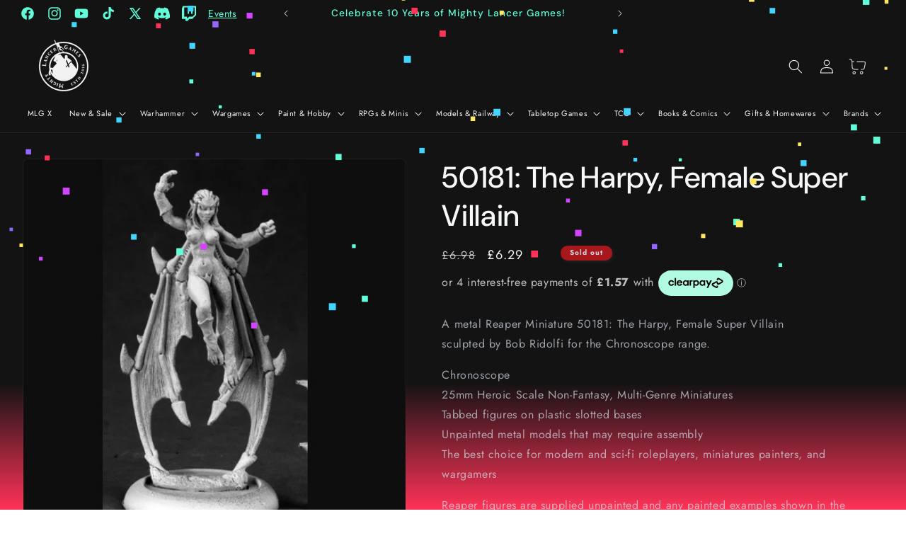

--- FILE ---
content_type: text/html
request_url: https://placement-api.clearpay.co.uk/?mpid=mighty-lancer-games.myshopify.com&placementid=null&pageType=null&zoid=9.0.85
body_size: 1041
content:

  <!DOCTYPE html>
  <html>
  <head>
      <link rel='icon' href='data:,' />
      <meta http-equiv="Content-Security-Policy"
          content="base-uri 'self'; default-src 'self'; font-src 'self'; style-src 'self'; script-src 'self' https://cdn.jsdelivr.net/npm/zoid@9.0.85/dist/zoid.min.js; img-src 'self'; connect-src 'self'; frame-src 'self'">
      <title></title>
      <link rel="preload" href="/index.js" as="script" />
      <link rel="preload" href="https://cdn.jsdelivr.net/npm/zoid@9.0.85/dist/zoid.min.js" integrity="sha384-67MznxkYtbE8teNrhdkvnzQBmeiErnMskO7eD8QwolLpdUliTdivKWx0ANHgw+w8" as="script" crossorigin="anonymous" />
      <div id="__AP_DATA__" hidden>
        {"errors":{"mcr":null},"mcrResponse":{"data":{"errors":[],"config":{"mpId":"mighty-lancer-games.myshopify.com","createdAt":"2025-01-28T22:40:05.097310807Z","updatedAt":"2026-01-19T20:03:22.266700743Z","config":{"consumerLending":{"metadata":{"shouldForceCache":false,"isProductEnabled":false,"expiresAt":1768853902266,"ttl":900,"updatedAt":"2026-01-19T20:03:22.266179746Z","version":0},"details":{}},"interestFreePayment":{"metadata":{"shouldForceCache":false,"isProductEnabled":true,"expiresAt":1768853902266,"ttl":900,"updatedAt":"2026-01-19T20:03:22.266179746Z","version":0},"details":{"minimumAmount":{"amount":"1.0","currency":"GBP"},"maximumAmount":{"amount":"1200.0","currency":"GBP"},"cbt":{"enabled":false,"countries":[],"limits":{}}}},"merchantAttributes":{"metadata":{"shouldForceCache":false,"isProductEnabled":true,"expiresAt":1768853902266,"ttl":900,"updatedAt":"2026-01-19T20:03:22.266179746Z","version":0},"details":{"analyticsEnabled":false,"tradingCountry":"GB","storeURI":"https://www.mightylancergames.co.uk","tradingName":"Mighty Lancer Games LTD","vpuf":true}},"onsitePlacements":{"metadata":{"expiresAt":1738235560736,"ttl":900,"updatedAt":"2025-01-30T10:57:40.736992411Z","version":0},"details":{"onsitePlacements":{"6bb1c734-2a9d-414d-a966-a3b7c0236a8e":{"placementId":"6bb1c734-2a9d-414d-a966-a3b7c0236a8e","pageType":"product","enabled":true,"type":"price-paragraph","introText":"or","logoType":"badge","badgeTheme":"black-on-mint","lockupTheme":"black","modalTheme":"mint","modalLinkStyle":"circled-info-icon","paymentAmountIsBold":false,"promoRenderStyle":"promo-with-get-and-payments","size":"md","showIfOutsideLimits":true,"showInterestFree":true,"showLowerLimit":true,"showUpperLimit":true,"showWith":true,"showPaymentAmount":true},"a6490b76-5d10-46a9-bb0d-172f616682c1":{"placementId":"a6490b76-5d10-46a9-bb0d-172f616682c1","pageType":"cart","enabled":true,"type":"price-paragraph","introText":"or","logoType":"badge","badgeTheme":"black-on-mint","lockupTheme":"black","modalTheme":"mint","modalLinkStyle":"circled-info-icon","paymentAmountIsBold":false,"promoRenderStyle":"promo-with-get-and-payments","size":"md","showIfOutsideLimits":true,"showInterestFree":true,"showLowerLimit":true,"showUpperLimit":true,"showWith":true,"showPaymentAmount":true}}}},"cashAppPay":{"metadata":{"shouldForceCache":false,"isProductEnabled":false,"expiresAt":1768853902266,"ttl":900,"updatedAt":"2026-01-19T20:03:22.266179746Z","version":0},"details":{"enabledForOrders":false,"integrationCompleted":false}},"promotionalData":{"metadata":{"version":0},"details":{"consumerLendingPromotions":[]}}}}},"errors":null,"status":200},"brand":"clearpay","meta":{"version":"0.35.4"}}
      </div>
  </head>
  <body></body>
  <script src="/index.js" type="application/javascript"></script>
  </html>
  

--- FILE ---
content_type: text/javascript
request_url: https://www.mightylancergames.co.uk/cdn/shop/t/68/assets/pposubscribe.js?v=114998084946202400991767353501
body_size: -452
content:
document.addEventListener("DOMContentLoaded",function(){if(new URLSearchParams(window.location.search).has("pposubscribed")){const messageDiv=document.createElement("div");messageDiv.textContent="Success! You have been added to the pre-order list.",messageDiv.style.position="fixed",messageDiv.style.top="10px",messageDiv.style.left="50%",messageDiv.style.transform="translateX(-50%)",messageDiv.style.backgroundColor="#4CAF50",messageDiv.style.color="white",messageDiv.style.padding="10px 20px",messageDiv.style.borderRadius="5px",messageDiv.style.zIndex="1000",document.body.appendChild(messageDiv),setTimeout(()=>{messageDiv.remove()},5e3);const newUrl=window.location.origin+window.location.pathname;window.history.replaceState({},document.title,newUrl)}});
//# sourceMappingURL=/cdn/shop/t/68/assets/pposubscribe.js.map?v=114998084946202400991767353501
